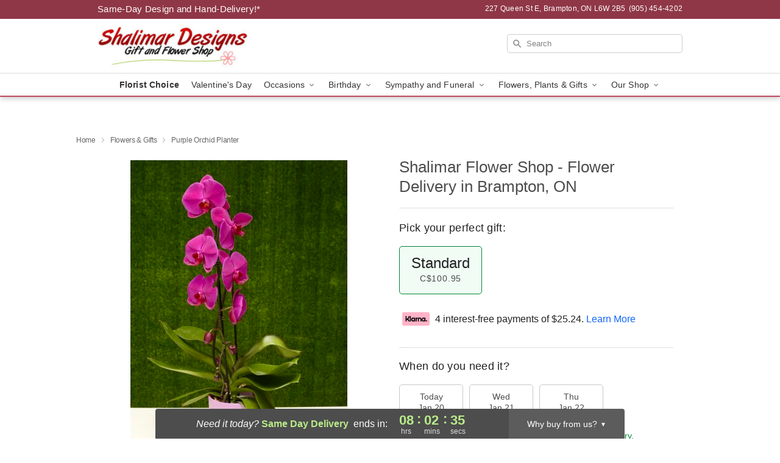

--- FILE ---
content_type: text/html; charset=UTF-8
request_url: https://www.shalimardesigns.com/storefronts/datesClosed?fcplus=0
body_size: 514
content:
{"no_delivery_dates":["2026-01-01","2026-02-16"],"no_pickup_dates":["2026-01-01","2026-02-16"],"delivery_cutoff_difference":{"y":0,"m":0,"d":0,"h":8,"i":2,"s":38,"f":0.608238,"weekday":0,"weekday_behavior":0,"first_last_day_of":0,"invert":1,"days":0,"special_type":0,"special_amount":0,"have_weekday_relative":0,"have_special_relative":0},"pickup_cutoff_difference":{"y":0,"m":0,"d":0,"h":10,"i":2,"s":38,"f":0.608238,"weekday":0,"weekday_behavior":0,"first_last_day_of":0,"invert":1,"days":0,"special_type":0,"special_amount":0,"have_weekday_relative":0,"have_special_relative":0},"pickup_cutoff":"5:00 PM EDT","delivery_cutoff":"3:00 PM EDT","delivery_today":true,"pickup_today":true,"pickup_disabled":false,"delivery_disabled":false,"delivery_cutoff_diff_next":{"y":0,"m":0,"d":1,"h":8,"i":2,"s":38,"f":0.588782,"weekday":0,"weekday_behavior":0,"first_last_day_of":0,"invert":1,"days":1,"special_type":0,"special_amount":0,"have_weekday_relative":0,"have_special_relative":0},"delivery_next_100hr":true}

--- FILE ---
content_type: text/css
request_url: https://www.shalimardesigns.com/css/theme/gambit/gambit_skin_white_raspberry.css?v=1768514404
body_size: 640
content:
.bubble-nav__circle span{color:#be495f!important}.bubble-nav__circle.past:after{background-color:#be495f!important}.bubble-nav__circle.active:after{border-color:#be495f!important}.bubble-nav__line.filled{background:#be495f!important}.theme__font-color--light{color:#c76476!important}.theme__font-color--medium{color:#be495f!important}.theme__font-color--dark{color:#8f3747!important}.theme__background-color--light{background-color:#c76476!important}.theme__background-color--medium{background-color:#be495f!important}.theme__background-color--dark{background-color:#8f3747!important}@media (width>=721px){.free-delivery__bottom,.free-delivery__bottom a{color:#000000b3!important}}.free-delivery__bottom b{color:#d4605a!important}.search__container .search-field{box-shadow:none;border:1px solid #81818166;color:#000000de!important;background:url(https://res.cloudinary.com/ufn/image/upload/f_auto/v1482957644/dark-search-glass_kbmya8.svg) 7px 6px/18px no-repeat!important}.search__container .search-field::-webkit-input-placeholder{color:#818181!important}@media (width<=720px){.search__container .search-field{background-color:#fff!important;background-image:none!important}}.header__solid-skin-container{background:#fff;border-bottom:1px solid #eaeaea}.header__logo-text,.header__logo-text:hover,.header--right-established a{color:#000000b3!important}.theme__border-color--light{border-color:#c76476!important}.theme__border-color--medium{border-color:#be495f!important}.theme__border-color--dark{border-color:#8f3747!important}.free-delivery__mobile{background:#c76476}.checkout__container .header__container{border-bottom:2px solid #be495f!important}@media (width<=720px){.checkout__container .header__container{background:#be495f!important}}